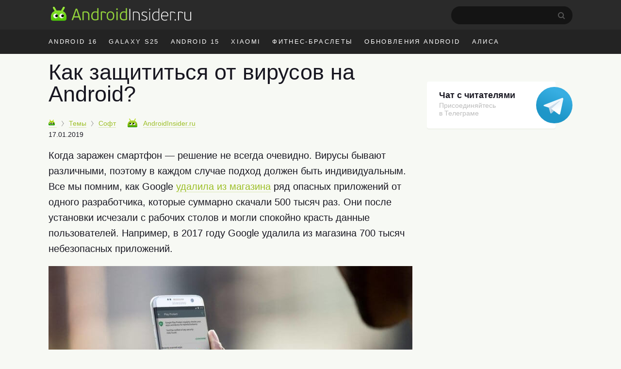

--- FILE ---
content_type: text/html; charset=UTF-8
request_url: https://androidinsider.ru/soft/kak-zashhititsya-ot-virusov-na-android.html
body_size: 19242
content:
<!DOCTYPE html><html prefix="og: http://ogp.me/ns#" lang=ru-RU><head><meta charset="UTF-8"><title>Как защититься от вирусов на Android? - AndroidInsider.ru</title><meta property="og:site_name" content="androidinsider.ru"><meta property='og:locale' content='ru_RU'><meta name="robots" content="noyaca"><link rel=canonical href=https://androidinsider.ru/soft/kak-zashhititsya-ot-virusov-na-android.html><meta name="description" content="Когда заражен смартфон - решение не всегда очевидно. Вирусы бывают различными, поэтому в каждом случае подход должен быть индивидуальным. Все мы помним, как ..."><meta property="og:description" content="Когда заражен смартфон - решение не всегда очевидно. Вирусы бывают различными, поэтому в каждом случае подход должен быть индивидуальным. Все мы помним, как ..."><meta name="twitter:description" content="Когда заражен смартфон - решение не всегда очевидно. Вирусы бывают различными, поэтому в каждом случае подход должен быть индивидуальным. Все мы помним, как ..."><link rel=apple-touch-icon href=/touch-icon-ipad.png><link rel=apple-touch-icon-precomposed sizes=76x76 href=/touch-icon-ipad.png><link rel=apple-touch-icon-precomposed sizes=120x120 href=/touch-icon-iphone-retina.png><meta name="viewport" content="width=device-width, initial-scale=1"><meta name='twitter:title' content='Как защититься от вирусов на Android? - AndroidInsider.ru'><meta name='twitter:image' content='https://androidinsider.ru/wp-content/uploads/2019/01/protect-1000x526.jpg'><meta name='twitter:card' content='summary_large_image'><meta name='twitter:site' content='@androidinsider_ru'><meta name="twitter:creator" content="@androidinsider_ru"><meta name='twitter:domain' content='androidinsider.ru'><meta name="twitter:url" content="https://androidinsider.ru/soft/kak-zashhititsya-ot-virusov-na-android.html"><meta property="og:url" content="https://androidinsider.ru/soft/kak-zashhititsya-ot-virusov-na-android.html"><meta property="og:title" content="Как защититься от вирусов на Android? - AndroidInsider.ru"><meta property="og:image" content="https://androidinsider.ru/wp-content/uploads/2019/01/protect-1000x526.jpg"><meta property='og:type' content='article'><meta name='robots' content='max-image-preview:large'><link rel=amphtml href=https://androidinsider.ru/soft/kak-zashhititsya-ot-virusov-na-android.html/amp><meta name="generator" content="AMP for WP 1.0.77.35"><link rel=dns-prefetch href=//s.w.org><style id=global-styles-inline-css>/*<![CDATA[*/body{--wp--preset--color--black:#000;--wp--preset--color--cyan-bluish-gray:#abb8c3;--wp--preset--color--white:#fff;--wp--preset--color--pale-pink:#f78da7;--wp--preset--color--vivid-red:#cf2e2e;--wp--preset--color--luminous-vivid-orange:#ff6900;--wp--preset--color--luminous-vivid-amber:#fcb900;--wp--preset--color--light-green-cyan:#7bdcb5;--wp--preset--color--vivid-green-cyan:#00d084;--wp--preset--color--pale-cyan-blue:#8ed1fc;--wp--preset--color--vivid-cyan-blue:#0693e3;--wp--preset--color--vivid-purple:#9b51e0;--wp--preset--gradient--vivid-cyan-blue-to-vivid-purple:linear-gradient(135deg,rgba(6,147,227,1) 0%,rgb(155,81,224) 100%);--wp--preset--gradient--light-green-cyan-to-vivid-green-cyan:linear-gradient(135deg,rgb(122,220,180) 0%,rgb(0,208,130) 100%);--wp--preset--gradient--luminous-vivid-amber-to-luminous-vivid-orange:linear-gradient(135deg,rgba(252,185,0,1) 0%,rgba(255,105,0,1) 100%);--wp--preset--gradient--luminous-vivid-orange-to-vivid-red:linear-gradient(135deg,rgba(255,105,0,1) 0%,rgb(207,46,46) 100%);--wp--preset--gradient--very-light-gray-to-cyan-bluish-gray:linear-gradient(135deg,rgb(238,238,238) 0%,rgb(169,184,195) 100%);--wp--preset--gradient--cool-to-warm-spectrum:linear-gradient(135deg,rgb(74,234,220) 0%,rgb(151,120,209) 20%,rgb(207,42,186) 40%,rgb(238,44,130) 60%,rgb(251,105,98) 80%,rgb(254,248,76) 100%);--wp--preset--gradient--blush-light-purple:linear-gradient(135deg,rgb(255,206,236) 0%,rgb(152,150,240) 100%);--wp--preset--gradient--blush-bordeaux:linear-gradient(135deg,rgb(254,205,165) 0%,rgb(254,45,45) 50%,rgb(107,0,62) 100%);--wp--preset--gradient--luminous-dusk:linear-gradient(135deg,rgb(255,203,112) 0%,rgb(199,81,192) 50%,rgb(65,88,208) 100%);--wp--preset--gradient--pale-ocean:linear-gradient(135deg,rgb(255,245,203) 0%,rgb(182,227,212) 50%,rgb(51,167,181) 100%);--wp--preset--gradient--electric-grass:linear-gradient(135deg,rgb(202,248,128) 0%,rgb(113,206,126) 100%);--wp--preset--gradient--midnight:linear-gradient(135deg,rgb(2,3,129) 0%,rgb(40,116,252) 100%);--wp--preset--duotone--dark-grayscale:url('#wp-duotone-dark-grayscale');--wp--preset--duotone--grayscale:url('#wp-duotone-grayscale');--wp--preset--duotone--purple-yellow:url('#wp-duotone-purple-yellow');--wp--preset--duotone--blue-red:url('#wp-duotone-blue-red');--wp--preset--duotone--midnight:url('#wp-duotone-midnight');--wp--preset--duotone--magenta-yellow:url('#wp-duotone-magenta-yellow');--wp--preset--duotone--purple-green:url('#wp-duotone-purple-green');--wp--preset--duotone--blue-orange:url('#wp-duotone-blue-orange');--wp--preset--font-size--small:13px;--wp--preset--font-size--medium:20px;--wp--preset--font-size--large:36px;--wp--preset--font-size--x-large:42px}.has-black-color{color:var(--wp--preset--color--black) !important}.has-cyan-bluish-gray-color{color:var(--wp--preset--color--cyan-bluish-gray) !important}.has-white-color{color:var(--wp--preset--color--white) !important}.has-pale-pink-color{color:var(--wp--preset--color--pale-pink) !important}.has-vivid-red-color{color:var(--wp--preset--color--vivid-red) !important}.has-luminous-vivid-orange-color{color:var(--wp--preset--color--luminous-vivid-orange) !important}.has-luminous-vivid-amber-color{color:var(--wp--preset--color--luminous-vivid-amber) !important}.has-light-green-cyan-color{color:var(--wp--preset--color--light-green-cyan) !important}.has-vivid-green-cyan-color{color:var(--wp--preset--color--vivid-green-cyan) !important}.has-pale-cyan-blue-color{color:var(--wp--preset--color--pale-cyan-blue) !important}.has-vivid-cyan-blue-color{color:var(--wp--preset--color--vivid-cyan-blue) !important}.has-vivid-purple-color{color:var(--wp--preset--color--vivid-purple) !important}.has-black-background-color{background-color:var(--wp--preset--color--black) !important}.has-cyan-bluish-gray-background-color{background-color:var(--wp--preset--color--cyan-bluish-gray) !important}.has-white-background-color{background-color:var(--wp--preset--color--white) !important}.has-pale-pink-background-color{background-color:var(--wp--preset--color--pale-pink) !important}.has-vivid-red-background-color{background-color:var(--wp--preset--color--vivid-red) !important}.has-luminous-vivid-orange-background-color{background-color:var(--wp--preset--color--luminous-vivid-orange) !important}.has-luminous-vivid-amber-background-color{background-color:var(--wp--preset--color--luminous-vivid-amber) !important}.has-light-green-cyan-background-color{background-color:var(--wp--preset--color--light-green-cyan) !important}.has-vivid-green-cyan-background-color{background-color:var(--wp--preset--color--vivid-green-cyan) !important}.has-pale-cyan-blue-background-color{background-color:var(--wp--preset--color--pale-cyan-blue) !important}.has-vivid-cyan-blue-background-color{background-color:var(--wp--preset--color--vivid-cyan-blue) !important}.has-vivid-purple-background-color{background-color:var(--wp--preset--color--vivid-purple) !important}.has-black-border-color{border-color:var(--wp--preset--color--black) !important}.has-cyan-bluish-gray-border-color{border-color:var(--wp--preset--color--cyan-bluish-gray) !important}.has-white-border-color{border-color:var(--wp--preset--color--white) !important}.has-pale-pink-border-color{border-color:var(--wp--preset--color--pale-pink) !important}.has-vivid-red-border-color{border-color:var(--wp--preset--color--vivid-red) !important}.has-luminous-vivid-orange-border-color{border-color:var(--wp--preset--color--luminous-vivid-orange) !important}.has-luminous-vivid-amber-border-color{border-color:var(--wp--preset--color--luminous-vivid-amber) !important}.has-light-green-cyan-border-color{border-color:var(--wp--preset--color--light-green-cyan) !important}.has-vivid-green-cyan-border-color{border-color:var(--wp--preset--color--vivid-green-cyan) !important}.has-pale-cyan-blue-border-color{border-color:var(--wp--preset--color--pale-cyan-blue) !important}.has-vivid-cyan-blue-border-color{border-color:var(--wp--preset--color--vivid-cyan-blue) !important}.has-vivid-purple-border-color{border-color:var(--wp--preset--color--vivid-purple) !important}.has-vivid-cyan-blue-to-vivid-purple-gradient-background{background:var(--wp--preset--gradient--vivid-cyan-blue-to-vivid-purple) !important}.has-light-green-cyan-to-vivid-green-cyan-gradient-background{background:var(--wp--preset--gradient--light-green-cyan-to-vivid-green-cyan) !important}.has-luminous-vivid-amber-to-luminous-vivid-orange-gradient-background{background:var(--wp--preset--gradient--luminous-vivid-amber-to-luminous-vivid-orange) !important}.has-luminous-vivid-orange-to-vivid-red-gradient-background{background:var(--wp--preset--gradient--luminous-vivid-orange-to-vivid-red) !important}.has-very-light-gray-to-cyan-bluish-gray-gradient-background{background:var(--wp--preset--gradient--very-light-gray-to-cyan-bluish-gray) !important}.has-cool-to-warm-spectrum-gradient-background{background:var(--wp--preset--gradient--cool-to-warm-spectrum) !important}.has-blush-light-purple-gradient-background{background:var(--wp--preset--gradient--blush-light-purple) !important}.has-blush-bordeaux-gradient-background{background:var(--wp--preset--gradient--blush-bordeaux) !important}.has-luminous-dusk-gradient-background{background:var(--wp--preset--gradient--luminous-dusk) !important}.has-pale-ocean-gradient-background{background:var(--wp--preset--gradient--pale-ocean) !important}.has-electric-grass-gradient-background{background:var(--wp--preset--gradient--electric-grass) !important}.has-midnight-gradient-background{background:var(--wp--preset--gradient--midnight) !important}.has-small-font-size{font-size:var(--wp--preset--font-size--small) !important}.has-medium-font-size{font-size:var(--wp--preset--font-size--medium) !important}.has-large-font-size{font-size:var(--wp--preset--font-size--large) !important}.has-x-large-font-size{font-size:var(--wp--preset--font-size--x-large) !important}/*]]>*/</style><link rel=prev title='Почему слайдеры лучше не покупать' href=https://androidinsider.ru/smartfony/pochemu-slayderyi-luchshe-ne-pokupat.html><link rel=next title='Первый взгляд на Android Q: тёмная тема, режим рабочего стола' href=https://androidinsider.ru/os/pervyiy-vzglyad-na-android-q-temnaya-tema-rezhim-rabochego-stola.html><style id=critical-css>body{background:#F7F9F4;color:#181721;min-width:1090px;box-sizing:border-box;margin:0px;padding:0px;line-height:normal;font-size:17px;font-family:-apple-system,BlinkMacSystemFont,"Segoe UI",Roboto,Helvetica,Arial,sans-serif,"Apple Color Emoji","Segoe UI Emoji";font-weight:400}*{margin:0;padding:0;font-size:100%;font-family:-apple-system,BlinkMacSystemFont,"Segoe UI",Roboto,Helvetica,Arial,sans-serif,"Apple Color Emoji","Segoe UI Emoji","Segoe UI Symbol";font-weight:inherit;vertical-align:baseline}img{border:none}ol,ul{list-style:none}article{display:block}img{max-width:100%;height:auto}html,body{height:100%}html{-webkit-text-size-adjust:100%}input{outline:none}.clearfix{*zoom:1}.clearfix:before,.clearfix:after{display:table;line-height:0;content:""}.clearfix:after{clear:both}iframe{min-width:100%;width:100%;margin-left:auto!important;margin-right:auto!important}a{color:#9cbf26;text-decoration:none;border-bottom:1px solid #dce7b6}h2{border:none}.cc{line-height:normal!important}h2{font-size:40px;font-weight:300;margin-bottom:12px;line-height:1.1em}h1{font-size:45px;font-weight:300;color:#181721;line-height:52px;margin-bottom:.5em}b,strong{font-weight:700}i{font-style:italic}p{font-size:20px;margin-bottom:1em;line-height:1.6}time{text-transform:lowercase;white-space:nowrap;font-weight:400}a.blue,span.blue{color:#4d9adc;border-color:#bed7ed}span.gray{color:#999;border-color:#ebebeb}.adv-f-1,.adv-f-2{margin:0 0 30px 0;line-height:0.8}#wrapper{background:#f7f9f4}.wrapper,#main{width:1090px;margin:0 auto;padding:0 20px;box-sizing:border-box}#main.main-section{display:flex;flex-wrap:wrap;margin-bottom:60px}#main #container{width:calc(100% - 320px)}#header{background:#f7f9f4;margin-bottom:15px}#masthead{background:#2a2a2a}#peak{height:41px;padding:13px 0 7px}.main-logo{display:inline-flex}a.main-logo{border-bottom:0}.icon{display:inline-block;vertical-align:middle;size:1em;width:1em;height:1em;fill:currentColor}.main-logo_header .icon_logo{font-size:30px;width:9.96em}#peak .searchform{float:right;position:relative;margin-right:25px}#peak .searchform #s{color:#fff;width:229px;height:37px;border-radius:60px;background-color:#141414;-webkit-appearance:none;border:none;font-size:14px;padding-left:21px}#peak .searchform #searchsubmit{background:url("/wp-content/themes/101media/img/search-desktop.svg");border:0;height:15px;padding:0;position:absolute;right:15px;text-indent:-9999px;top:12px;width:15px}#access{float:right;color:#f7f7f7;font-size:17px;margin-top:-4px;display:flex}#access img{float:left;margin-top:7px;border-radius:50%;height:34px;width:34px;margin-right:10px}#access .name-logout{display:flex;flex-direction:column;margin-top:5px}#access .name{font-size:14px;font-weight:600;color:#fff}#access .logout{font-size:12px}#access ul{font-size:14px}#access a{color:#999;border:none;font-weight:400}#access li{display:inline-block}#access li.register{margin-right:10px}#access .anonymous-user{margin-top:14px}#access .access__btn{border:none;color:#e3e3e3;background-color:transparent;outline:none}#access .login .access__btn{color:#999}#trend{background:#232323;color:#fff}#trend ul{overflow:hidden;margin-right:-12px;height:50px}#trend a{color:inherit;border:none}#trend li{display:inline;float:left;font-size:13px;letter-spacing:0.18em;text-transform:uppercase;margin:0 14px 0 10px;line-height:50px}#trend li:first-child{margin-left:0}#trend .wrapper{position:relative}#container{width:750px;margin-left:0;float:left}#content article{margin-bottom:30px}#content article a img{width:100%;max-width:100%;margin-bottom:20px;margin:0 auto}.cc{display:inline-block;font-weight:400;padding:3.5px 7px 3.5px 7px;border:none;height:auto!important;line-height:normal;font-size:11px;letter-spacing:-0.6px;border-radius:1px 1px 0px 1px;-webkit-transform:skew(-10deg);-moz-transform:skew(-10deg);-ms-transform:skew(-10deg);-o-transform:skew(-10deg);transform:skew(-10deg)}.cc:after{content:'';position:absolute;display:block;width:0px;height:0px;top:100%;right:0;border-top-width:6px;border-top-style:solid;border-top-color:inherit;border-right:8px solid transparent}.cc{background:#a5c73a;border-color:#6ea600;text-shadow:none;color:#FFF}.cc-danger{background:#E32425;border-color:#C20020;text-shadow:none}.prop{font-size:14px;margin-bottom:1.4em;white-space:nowrap;position:relative;z-index:2}.prop .categories{display:inline;margin-right:20px}.prop .categories>li{margin-bottom:8px;display:inline}.prop .categories>li+li:before{content:'';position:relative;display:inline-block;border-top:1px solid #999;border-right:1px solid #999;width:6px;height:6px;top:-1px;right:2px;margin-right:5px;margin-left:5px;transform:rotate(55deg) skew(20deg)}.prop .categories>li a{font-size:14px;display:inline-block}.prop .post-edit-link{text-transform:lowercase}#main article .prop .bot-face{margin-right:8px}.prop .bot-face{margin-right:4px;vertical-align:-3px}.prop .author-name{margin-right:15px}.prop .author{position:relative;display:inline-block;z-index:1;margin-right:15px}.prop a{font-weight:400}.prop .author a{font-size:14px;border-bottom-style:dashed;position:relative;margin-right:0px;outline:none}.prop .author a.hard{border-bottom-style:solid}.prop .author a strong{font-weight:400}.prop .cc{margin-left:0;margin-right:10px}.entry-date-inner{display:inline-flex}.update-date{color:#999;margin-left:4px}.single .prop{margin-top:5px}.single .entry-date-inner{display:flex;margin-top:6px}.breadcrumbs-logo img{width:13px!important;height:13px}.breadcrumbs-logo span{font-size:0}.bot-face{display:inline-block;width:20px;height:18px;background:transparent url('/wp-content/themes/101media/img/bot-face.png') no-repeat -9px -5px}.bot-face-blue{background-position:-49px -5px}.bot-face-gray{background-position:-129px -5px}#sidebar{overflow:visible;float:left;width:300px;margin:8px -10px 0 30px}#sidebar ul{height:100%}.sidebar-banner-telegram{display:block;border-radius:4px;padding-top:18px;padding-left:25px;padding-bottom:24px;font-size:14px;line-height:normal;position:relative;margin-bottom:30px;box-shadow:0 1px 0 0 #e3e6dc;max-width:240px;border:none;background-color:#fff}.sidebar-banner-telegram strong{font-size:18px;margin-bottom:6px;color:#181721;font-weight:600}.sidebar-banner-telegram span{display:block;color:#bbb;line-height:1.21;font-size:14px;margin-top:2px}.sidebar-banner-telegram svg{position:absolute;top:11px;right:-35px}.adsense{margin:40px 0}.article-body{margin-bottom:16px;line-height:1.6em;clear:both}.article-body h2{margin:1.0em 0 0.4em}.article-body ul{font-size:20px;line-height:1.6;position:relative;margin:0 0 28px 40px;list-style-position:outside}.article-body ul:not(.toc_list) li:before{position:absolute;right:calc(100% + 10px);content:'\2014';color:#cad1d9}.article-body li{margin-bottom:10px}.article-body h2 span:before{display:block;content:"";height:50px;margin:-50px 0 0}.single .article-title{line-height:1;color:#181721}.ins-ads-type-one{display:inline-block;width:300px;height:600px}#toc_container{background:none;padding:0;border:none;width:100%;display:table;font-size:95%}#toc_container p.toc_title{margin:0;font-size:40px;line-height:1.35;text-align:left;color:#181721;font-weight:300}#toc_container li,#toc_container ul{margin:0;padding:0}#toc_container ul ul{margin-left:1.5em}#toc_container p.toc_title+ul.toc_list{margin-top:20px}#toc_container ul.toc_list li{font-size:22px;line-height:1.36;color:#181721;margin-bottom:18px;position:relative}#toc_container ul.toc_list li a{display:flex;font-size:inherit;color:inherit;border-bottom:none;padding-bottom:15px;border-bottom:1px solid #e6e7e3;font-weight:inherit}#toc_container ul.toc_list li>ul li:before{display:none}#toc_container .toc_list li .toc_number{font-size:22px;color:#bbb;font-style:italic;margin-right:17px}#toc_container .toc_list li .toc_number:after{content:'.'}#toc_container .toc_list li>ul{margin-top:15px}#toc_container ul.toc_list li:last-child{margin-bottom:0}#attractive{position:sticky;position:-webkit-sticky;top:25px}.wp-caption{max-width:100%}.wp-caption-text{font-size:18px;line-height:1.3;color:#999;margin-top:6px}#content h1{-webkit-hyphens:auto;-moz-hyphens:auto;-ms-hyphens:auto;-o-hyphens:auto;hyphens:auto}.single #content article{margin-bottom:40px}.prop .author a strong{font-weight:400}.prop .edit-link{position:absolute;display:block;top:45px;right:5px;background:#fff;padding:3px 8px;border:1px solid #a4c639;border-radius:3px}.prop .edit-link a{border:none}.foreign-posts{clear:both;margin-top:60px;border-top:1px solid #e6e7e3;width:1000px}.foreign-posts .foreign_post_title{display:block;font-size:45px;color:#181721;text-transform:none;text-shadow:none;letter-spacing:0;margin:20px 0 -3px;font-weight:300}</style><script>!function(c){"use strict";var e=function(e,t,n,r){var o,i=c.document,a=i.createElement("link");if(t)o=t;else{var d=(i.body||i.getElementsByTagName("head")[0]).childNodes;o=d[d.length-1]}var f=i.styleSheets;if(r)for(var l in r)r.hasOwnProperty(l)&&a.setAttribute(l,r[l]);a.rel="stylesheet",a.href=e,a.media="only x",function e(t){if(i.body)return t();setTimeout(function(){e(t)})}(function(){o.parentNode.insertBefore(a,t?o:o.nextSibling)});var s=function(e){for(var t=a.href,n=f.length;n--;)if(f[n].href===t)return e();setTimeout(function(){s(e)})};function u(){a.addEventListener&&a.removeEventListener("load",u),a.media=n||"all"}return a.addEventListener&&a.addEventListener("load",u),(a.onloadcssdefined=s)(u),a};"undefined"!=typeof exports?exports.loadCSS=e:c.loadCSS=e}("undefined"!=typeof global?global:this);</script><script id=loadcss>loadCSS("https://androidinsider.ru/wp-content/themes/101media/style.min.css?ver=",document.getElementById("loadcss"));</script> <link rel=stylesheet href=https://androidinsider.ru/wp-content/themes/101media/css/table.css> <script src="https://androidinsider.ru/wp-content/themes/101media/js/counters.js?v=2.0.1" defer></script> <style>#main,.wrapper{width:1120px}#main #container{width:calc(100% - 330px)}#main #sidebar{margin:12px 0 0 30px}</style></head><body class="post-template-default single single-post postid-183222 single-format-standard"><svg xmlns=http://www.w3.org/2000/svg style="position: absolute; width: 0; height: 0; clip: rect(0 0 0 0);"> <defs> <symbol id=logo viewBox="0 0 299 31"> <path d="M62.1978 29.5164H64.1578C64.5428 29.5164 64.6128 29.2014 64.5078 28.9564L56.5278 6.17142C56.2128 5.22643 56.0028 4.94643 54.9178 4.94643H54.0078C53.0628 4.98143 52.8528 5.19142 52.4678 6.17142L44.3828 28.9564C44.2778 29.2364 44.3828 29.5164 44.7678 29.5164H46.7628C47.0778 29.5164 47.2878 29.3764 47.3928 29.0614C47.6728 28.4314 48.9678 24.3364 49.2478 23.6714H59.6428L61.4978 29.0614C61.6378 29.5164 61.8128 29.5164 62.1978 29.5164ZM56.2478 13.2414L58.8728 21.2564H49.9828L52.6778 13.1014L54.3578 7.92143H54.5328L56.2478 13.2414Z" fill=#94D43C /> <path d="M82.1992 29.0614V19.5764C82.1992 13.2414 79.7842 10.7564 73.7992 10.7564C72.6792 10.7564 70.3342 10.9314 69.2142 11.1064C67.9542 11.3164 67.3242 12.0864 67.3242 13.4164V29.0614C67.3242 29.4464 67.4992 29.5164 67.8142 29.5164H69.3892C69.7742 29.5164 69.8792 29.4464 69.8792 29.0614V13.3814C71.5242 13.0664 73.0642 13.0314 73.6242 13.0314C78.4192 13.0314 79.6092 15.2364 79.6092 19.7164V29.0614C79.6092 29.4464 79.7842 29.5164 80.0992 29.5164H81.7092C82.0942 29.5164 82.1992 29.4464 82.1992 29.0614Z" fill=#94D43C /> <path d="M86.0382 20.5914C86.0382 26.3314 88.2782 29.9014 94.0182 29.9014C96.1182 29.9014 98.7432 29.6914 101.123 28.6764C101.368 28.5714 101.473 28.3964 101.473 28.1164V4.38643C101.473 4.00143 101.333 3.93143 101.018 3.93143H99.3732C98.9882 3.93143 98.8832 4.00143 98.8832 4.38643V11.3864C97.2382 10.8614 95.6282 10.7564 94.4032 10.7564C88.6282 10.7564 86.0382 15.3764 86.0382 20.5914ZM88.6982 20.5914C88.6982 15.3764 91.1482 12.9614 94.5782 12.9614C95.6632 12.9614 96.9582 13.0314 98.8832 13.6964V26.9614C97.6582 27.4164 95.6982 27.6964 94.4732 27.6964C91.0082 27.6964 88.6982 25.9464 88.6982 20.5914Z" fill=#94D43C /> <path d="M116.901 15.0614L117.986 13.6614C118.126 13.4864 118.126 13.3464 117.951 13.1714C116.096 11.5614 113.821 10.7564 111.091 10.7564C110.216 10.7564 109.236 10.8264 108.186 10.9664C106.681 11.2114 106.331 11.8414 106.331 13.2764V29.0614C106.331 29.4464 106.471 29.5164 106.786 29.5164H108.361C108.746 29.5164 108.851 29.4464 108.851 29.0614V13.3114C109.796 13.0664 110.601 13.0664 111.266 13.0664C113.366 13.0664 115.081 13.8714 116.376 15.0964C116.551 15.2364 116.656 15.3064 116.901 15.0614Z" fill=#94D43C /> <path d="M135.019 20.2414C135.019 14.2564 132.219 10.7564 127.004 10.7564C122.279 10.7564 118.919 14.1514 118.919 20.3464C118.919 26.6114 121.719 29.9014 126.899 29.9014C132.114 29.9014 135.019 26.5064 135.019 20.2414ZM132.429 20.3464C132.429 23.9864 131.169 27.7664 126.934 27.7664C122.839 27.7664 121.474 24.5814 121.474 20.2414C121.474 16.3214 123.084 12.9264 127.004 12.9264C131.344 12.9264 132.429 16.4964 132.429 20.3464Z" fill=#94D43C /> <path d="M142.642 6.10143C142.642 5.12143 141.872 4.31643 140.892 4.31643C139.947 4.31643 139.142 5.12143 139.142 6.10143C139.142 7.08143 139.947 7.81643 140.892 7.81643C141.872 7.81643 142.642 7.08143 142.642 6.10143ZM142.152 29.0614V11.5964C142.152 11.2114 142.047 11.1414 141.662 11.1414H140.087C139.772 11.1414 139.597 11.2114 139.597 11.5964V29.0614C139.597 29.4464 139.772 29.5164 140.087 29.5164H141.662C142.047 29.5164 142.152 29.4464 142.152 29.0614Z" fill=#94D43C /> <path d="M146.776 20.5914C146.776 26.3314 149.016 29.9014 154.756 29.9014C156.856 29.9014 159.481 29.6914 161.861 28.6764C162.106 28.5714 162.211 28.3964 162.211 28.1164V4.38643C162.211 4.00143 162.071 3.93143 161.756 3.93143H160.111C159.726 3.93143 159.621 4.00143 159.621 4.38643V11.3864C157.976 10.8614 156.366 10.7564 155.141 10.7564C149.366 10.7564 146.776 15.3764 146.776 20.5914ZM149.436 20.5914C149.436 15.3764 151.886 12.9614 155.316 12.9614C156.401 12.9614 157.696 13.0314 159.621 13.6964V26.9614C158.396 27.4164 156.436 27.6964 155.211 27.6964C151.746 27.6964 149.436 25.9464 149.436 20.5914Z" fill=#94D43C /> <path d="M169.11 29.685V5.81501C169.11 5.57001 169.005 5.46501 168.76 5.46501H167.675C167.43 5.46501 167.325 5.57001 167.325 5.81501V29.685C167.325 29.895 167.43 30 167.675 30H168.76C169.005 30 169.11 29.895 169.11 29.685Z" fill=white /> <path d="M189.137 29.685V20.025C189.137 13.655 186.932 11.24 180.947 11.24C179.827 11.24 177.307 11.38 176.082 11.66C175.207 11.835 174.752 12.36 174.752 13.305V29.685C174.752 29.895 174.857 30 175.067 30H176.082C176.292 30 176.397 29.895 176.397 29.685V13.2C178.252 12.815 180.282 12.745 180.877 12.745C186.197 12.745 187.457 15.195 187.457 20.165V29.685C187.457 29.895 187.562 30 187.807 30H188.787C189.032 30 189.137 29.895 189.137 29.685Z" fill=white /> <path d="M205.447 25.415C205.447 22.405 203.172 21.18 199.917 19.885C196.487 18.695 195.052 17.925 195.052 15.895C195.052 13.83 196.942 12.675 199.217 12.675C200.792 12.675 202.332 12.955 204.012 13.655C204.152 13.76 204.257 13.795 204.362 13.55L204.747 12.675C204.817 12.43 204.747 12.29 204.572 12.22C202.892 11.555 201.107 11.205 199.252 11.205C195.437 11.205 193.372 13.375 193.372 15.965C193.372 18.45 194.632 19.64 198.797 21.11C202.017 22.3 203.802 23.245 203.802 25.52C203.802 27.935 201.562 28.95 199.077 28.95C197.397 28.95 195.297 28.6 193.442 27.725C193.197 27.62 193.057 27.69 192.952 27.9L192.602 28.635C192.497 28.845 192.532 29.02 192.742 29.125C194.527 30.07 197.012 30.385 199.077 30.385C202.822 30.385 205.447 28.67 205.447 25.415Z" fill=white /> <path d="M211.698 6.30501C211.698 5.64001 211.138 5.08001 210.473 5.08001C209.808 5.08001 209.283 5.64001 209.283 6.30501C209.283 7.00501 209.808 7.49501 210.473 7.49501C211.138 7.49501 211.698 7.00501 211.698 6.30501ZM211.313 29.685V11.94C211.313 11.73 211.208 11.625 210.963 11.625H209.948C209.738 11.625 209.633 11.73 209.633 11.94V29.685C209.633 29.895 209.738 30 209.948 30H210.963C211.208 30 211.313 29.895 211.313 29.685Z" fill=white /> <path d="M215.922 21.04C215.922 27.025 218.232 30.385 223.657 30.385C225.757 30.385 228.347 30.14 230.587 29.265C230.762 29.16 230.867 29.02 230.867 28.81V4.73001C230.867 4.52001 230.762 4.41501 230.552 4.41501H229.537C229.292 4.41501 229.187 4.52001 229.187 4.73001V12.08C227.402 11.415 225.582 11.205 224.077 11.205C218.477 11.205 215.922 15.825 215.922 21.04ZM217.672 21.04C217.672 15.615 220.297 12.675 224.182 12.675C225.197 12.675 226.947 12.78 229.187 13.62V28.04C227.542 28.705 225.372 28.915 224.007 28.915C220.332 28.915 217.672 27.13 217.672 21.04Z" fill=white /> <path d="M242.456 11.24C237.836 11.24 234.721 14.565 234.721 20.865C234.721 27.48 237.731 30.385 242.666 30.385C244.451 30.385 246.166 30.105 247.671 29.23C247.846 29.16 247.881 29.02 247.776 28.845L247.356 28.04C247.251 27.795 247.111 27.83 246.936 27.935C245.816 28.53 244.311 28.915 242.771 28.915C239.131 28.915 236.436 26.815 236.436 21.11H248.301C249.386 21.11 250.016 20.76 250.016 19.325C250.016 14.705 247.776 11.24 242.456 11.24ZM248.406 19.675H236.471C236.716 15.475 238.746 12.71 242.421 12.71C247.041 12.71 248.406 16.035 248.406 19.675Z" fill=white /> <path d="M264.381 14.915L265.081 14.005C265.186 13.9 265.186 13.795 265.081 13.69C263.366 12.115 261.301 11.24 258.536 11.24C257.451 11.24 256.506 11.275 255.281 11.52C254.266 11.765 253.986 12.15 253.986 13.165V29.685C253.986 29.895 254.091 30 254.301 30H255.281C255.526 30 255.631 29.895 255.631 29.685V13.06C256.996 12.78 257.976 12.78 258.641 12.78C261.021 12.78 262.771 13.69 263.996 14.915C264.101 15.055 264.241 15.055 264.381 14.915Z" fill=white /> <path d="M266.326 28.95C266.326 28.145 265.731 27.515 264.891 27.515C264.051 27.515 263.421 28.145 263.421 28.95C263.421 29.825 264.051 30.42 264.891 30.42C265.731 30.42 266.326 29.79 266.326 28.95Z" fill=white /> <path d="M281.278 14.915L281.978 14.005C282.083 13.9 282.083 13.795 281.978 13.69C280.263 12.115 278.198 11.24 275.433 11.24C274.348 11.24 273.403 11.275 272.178 11.52C271.163 11.765 270.883 12.15 270.883 13.165V29.685C270.883 29.895 270.988 30 271.198 30H272.178C272.423 30 272.528 29.895 272.528 29.685V13.06C273.893 12.78 274.873 12.78 275.538 12.78C277.918 12.78 279.668 13.69 280.893 14.915C280.998 15.055 281.138 15.055 281.278 14.915Z" fill=white /> <path d="M284.378 11.905V22.055C284.378 28.425 286.478 30.385 292.463 30.385C293.583 30.385 295.998 30.245 297.363 29.965C298.308 29.72 298.693 29.3 298.693 28.32V11.905C298.693 11.73 298.588 11.625 298.343 11.625H297.328C297.118 11.625 297.013 11.73 297.013 11.905V28.425C295.158 28.81 293.128 28.88 292.533 28.88C287.003 28.88 286.058 26.815 286.058 21.775V11.905C286.058 11.73 285.953 11.625 285.708 11.625H284.693C284.483 11.625 284.378 11.73 284.378 11.905Z" fill=white /> <path fill-rule=evenodd clip-rule=evenodd d="M16.7341 30.9457V29.0871H4.93919C0.895151 29.0871 0.363037 26.5875 0.363037 26.5875C0.620848 28.318 1.21125 30.9457 5.45481 30.9457H16.7341ZM16.7341 30.9457V29.0871H28.5289C32.573 29.0871 33.1051 26.5875 33.1051 26.5875C32.8473 28.318 32.2569 30.9457 28.0133 30.9457H16.7341Z" fill=#3F9F19 /> <path fill-rule=evenodd clip-rule=evenodd d="M4.72878 3.89457C4.18594 2.95434 4.50808 1.75207 5.44832 1.20922C6.38855 0.666379 7.59082 0.988527 8.13367 1.92876L12.3686 9.26381C13.7007 9.0649 15.1541 8.96265 16.7343 8.96265C18.5506 8.96265 20.1993 9.09772 21.6889 9.35939L25.979 1.92876C26.5218 0.988527 27.7241 0.666379 28.6643 1.20922C29.6046 1.75207 29.9267 2.95434 29.3839 3.89457L25.5863 10.4722C30.9354 12.7206 33.2281 17.3669 33.234 23.6394C33.2343 24.1962 33.2341 24.482 33.234 24.6338C33.2339 24.726 33.2339 24.7688 33.234 24.793C33.2336 28.291 32.1084 30.0484 28.5933 30.0484H16.7341H16.7339H4.87474C1.35962 30.0484 0.234632 28.291 0.234271 24.793C0.234408 24.7688 0.234376 24.7259 0.234309 24.6335C0.234199 24.4816 0.233991 24.1959 0.234271 23.6394C0.240402 17.1659 2.68226 12.4245 8.40587 10.2635L4.72878 3.89457Z" fill=#77D42A /> <path fill-rule=evenodd clip-rule=evenodd d="M4.72878 3.89457C4.18594 2.95434 4.50808 1.75207 5.44832 1.20922C6.38855 0.666379 7.59082 0.988527 8.13367 1.92876L12.3686 9.26381C13.7007 9.0649 15.1541 8.96265 16.7343 8.96265C18.5506 8.96265 20.1993 9.09772 21.6889 9.35939L25.979 1.92876C26.5218 0.988527 27.7241 0.666379 28.6643 1.20922C29.6046 1.75207 29.9267 2.95434 29.3839 3.89457L25.5863 10.4722C30.9354 12.7206 33.2281 17.3669 33.234 23.6394C33.2343 24.1962 33.2341 24.482 33.234 24.6338C33.2339 24.726 33.2339 24.7688 33.234 24.793C33.2336 28.291 32.1084 30.0484 28.5933 30.0484H16.7341H16.7339H4.87474C1.35962 30.0484 0.234632 28.291 0.234271 24.793C0.234408 24.7688 0.234376 24.7259 0.234309 24.6335C0.234199 24.4816 0.233991 24.1959 0.234271 23.6394C0.240402 17.1659 2.68226 12.4245 8.40587 10.2635L4.72878 3.89457Z" fill=url(#paint0_linear) /> <path fill-rule=evenodd clip-rule=evenodd d="M23.1149 26.3698C25.8558 26.3698 28.0778 24.1604 28.0778 21.4348C28.0778 18.7093 25.8558 16.4999 23.1149 16.4999C20.374 16.4999 18.152 18.7093 18.152 21.4348C18.152 24.1604 20.374 26.3698 23.1149 26.3698Z" fill=#54BB08 /> <path fill-rule=evenodd clip-rule=evenodd d="M10.3533 26.3698C13.0942 26.3698 15.3161 24.1604 15.3161 21.4348C15.3161 18.7093 13.0942 16.4999 10.3533 16.4999C7.61233 16.4999 5.39038 18.7093 5.39038 21.4348C5.39038 24.1604 7.61233 26.3698 10.3533 26.3698Z" fill=#52B708 /> <path fill-rule=evenodd clip-rule=evenodd d="M10.3533 25.3698C13.0942 25.3698 15.3161 23.1604 15.3161 20.4348C15.3161 17.7093 13.0942 15.4999 10.3533 15.4999C7.61233 15.4999 5.39038 17.7093 5.39038 20.4348C5.39038 23.1604 7.61233 25.3698 10.3533 25.3698Z" fill=#FAFAFA /> <path fill-rule=evenodd clip-rule=evenodd d="M23.1149 25.3698C25.8558 25.3698 28.0778 23.1604 28.0778 20.4348C28.0778 17.7093 25.8558 15.4999 23.1149 15.4999C20.374 15.4999 18.152 17.7093 18.152 20.4348C18.152 23.1604 20.374 25.3698 23.1149 25.3698Z" fill=#FAFAFA /> <path fill-rule=evenodd clip-rule=evenodd d="M28.0526 19.9349C27.8006 22.4256 25.6861 24.3698 23.1149 24.3698C20.5437 24.3698 18.4292 22.4256 18.1772 19.9349C18.1606 20.0993 18.152 20.2661 18.152 20.4349C18.152 23.1604 20.374 25.3698 23.1149 25.3698C25.8558 25.3698 28.0778 23.1604 28.0778 20.4349C28.0778 20.2661 28.0693 20.0993 28.0526 19.9349Z" fill=#E7F5DB /> <path fill-rule=evenodd clip-rule=evenodd d="M15.291 19.9349C15.0389 22.4256 12.9244 24.3698 10.3533 24.3698C7.78207 24.3698 5.66756 22.4256 5.41554 19.9349C5.3989 20.0993 5.39038 20.2661 5.39038 20.4349C5.39038 23.1604 7.61233 25.3698 10.3533 25.3698C13.0942 25.3698 15.3161 23.1604 15.3161 20.4349C15.3161 20.2661 15.3076 20.0993 15.291 19.9349Z" fill=#E7F5DB /> <path fill-rule=evenodd clip-rule=evenodd d="M15.3161 20.2105C15.3161 21.821 14.0031 23.1266 12.3835 23.1266C10.7638 23.1266 9.45087 21.821 9.45087 20.2105C9.45087 19.5349 9.68188 18.9131 10.0696 18.4187L11.1256 18.8961L11.2551 18.7386L10.5542 17.9311C11.0557 17.5326 11.6916 17.2944 12.3835 17.2944C14.0031 17.2944 15.3161 18.6 15.3161 20.2105Z" fill=black /> <path fill-rule=evenodd clip-rule=evenodd d="M28.0778 20.2105C28.0778 21.821 26.7648 23.1266 25.1452 23.1266C23.5255 23.1266 22.2126 21.821 22.2126 20.2105C22.2126 19.5349 22.4436 18.9131 22.8313 18.4187L23.8873 18.8961L24.0167 18.7386L23.3159 17.9311C23.8174 17.5326 24.4533 17.2944 25.1452 17.2944C26.7648 17.2944 28.0778 18.6 28.0778 20.2105Z" fill=black /> <defs> <linearGradient id="paint0_linear" x1="0.234131" y1="0.945526" x2="0.234131" y2="30.0484" gradientUnits="userSpaceOnUse"> <stop stop-color=#A2ED42 /> <stop offset=1 stop-color=#4FC600 /> </linearGradient> </symbol> </defs> </svg><div id=wrapper><div id=header class=fragment data-no-ad=true><div id=masthead><div class=wrapper><div id=peak> <a class="main-logo main-logo_header" href=https://androidinsider.ru > <svg class="icon icon_logo"> <use xlink:href=#logo></use> </svg> </a><form role=search method=get id=searchform class=searchform action=https://androidinsider.ru/ style="margin-right: 0; right: 0px !important;"><div> <input type=text value name=s id=s class=s aria-label=search><div id=searchsubmit class=searchsubmit></div></div></form></div></div></div><div id=trend><div class=wrapper><div class=menu-trendy-container><ul id=menu-trendy class=menu><li id=menu-item-318304 class="menu-item menu-item-type-taxonomy menu-item-object-post_tag menu-item-318304"><a href=https://androidinsider.ru/tag/android-16>Android 16</a></li> <li id=menu-item-314075 class="menu-item menu-item-type-taxonomy menu-item-object-post_tag menu-item-314075"><a href=https://androidinsider.ru/tag/galaxy-s25>Galaxy S25</a></li> <li id=menu-item-314076 class="menu-item menu-item-type-taxonomy menu-item-object-post_tag menu-item-314076"><a href=https://androidinsider.ru/tag/android-15>Android 15</a></li> <li id=menu-item-216685 class="menu-item menu-item-type-taxonomy menu-item-object-post_tag menu-item-216685"><a href=https://androidinsider.ru/tag/xiaomi>Xiaomi</a></li> <li id=menu-item-260324 class="menu-item menu-item-type-taxonomy menu-item-object-post_tag menu-item-260324"><a href=https://androidinsider.ru/tag/fitnes-brasletyi>Фитнес-браслеты</a></li> <li id=menu-item-231867 class="menu-item menu-item-type-taxonomy menu-item-object-post_tag menu-item-231867"><a href=https://androidinsider.ru/tag/obnovlenija>Обновления Android</a></li> <li id=menu-item-260343 class="menu-item menu-item-type-taxonomy menu-item-object-post_tag menu-item-260343"><a href=https://androidinsider.ru/tag/yandex-alice>Алиса</a></li></ul></div></div></div></div><div id=main class=main-section><div id=container><div id=content role=main><article class=article><h1 class="article-title">Как защититься от вирусов на Android?</h1><div class=clearfix></div><div class=prop data-no-ad=true><ol class=categories> <li> <a class=breadcrumbs-logo href=https://androidinsider.ru/ rel=nofollow> <img src=/touch-icon-ipad.png width=13 height=13> <span>AndroidInsider.ru</span> </a> </li> <li> <a href=https://androidinsider.ru/tags> <span>Темы</span> </a> </li> <li> <a href=https://androidinsider.ru/soft> <span>Софт</span> </a> </li></ol> <i class="bot-face bot-face bot-face-green"></i> <span class=author> <a href=https://androidinsider.ru/author/androidinsider.ru title="Записи AndroidInsider.ru" class="author-name green hard"><strong>AndroidInsider.ru</strong></a>  </span><div class=entry-date-inner> <time class=entry-date datetime=2019-01-17T10:00:54+00:00> 17.01.2019 </time></div></div><div class=article-body data-post-id=183222><p>Когда заражен смартфон &#8212; решение не всегда очевидно. Вирусы бывают различными, поэтому в каждом случае подход должен быть индивидуальным. Все мы помним, как Google <a href=https://androidinsider.ru/smartfony/v-google-play-nashli-13-virusnyih-prilozheniy-postradalo-500-tyisyach-chelovek.html rel=noopener target=_blank>удалила из магазина</a> ряд опасных приложений от одного разработчика, которые суммарно скачали 500 тысяч раз. Они после установки исчезали с рабочих столов и могли спокойно красть данные пользователей. Например, в 2017 году Google удалила из магазина 700 тысяч небезопасных приложений.</p><p><img src=https://androidinsider.ru/wp-content/uploads/2019/01/protect-750x422.jpg width=1440 height=810 class="aligncenter size-full wp-image-183232" title="Как защититься от вирусов на Android?" alt="Как защититься от вирусов на Android? Фото."></p><h2>Есть ли в Google Play защита от вирусов?</h2><div class=video>  <a class=video__link href=https://youtu.be/YP2MsjG9Vjc>  <picture><source srcset=https://i.ytimg.com/vi_webp/YP2MsjG9Vjc/maxresdefault.webp type=image/webp><img class=video__media src=https://i.ytimg.com/vi/YP2MsjG9Vjc/maxresdefault.jpg title="Как защититься от вирусов на Android? Есть ли в Google Play защита от вирусов?" alt="Как защититься от вирусов на Android? Есть ли в Google Play защита от вирусов? Фото.">  </picture>  </a><br>  <button class=video__button aria-label="Запустить видео"><br>  <svg width=68 height=48 viewbox="0 0 68 48">  <path class=video__button-shape d="M66.52,7.74c-0.78-2.93-2.49-5.41-5.42-6.19C55.79,.13,34,0,34,0S12.21,.13,6.9,1.55 C3.97,2.33,2.27,4.81,1.48,7.74C0.06,13.05,0,24,0,24s0.06,10.95,1.48,16.26c0.78,2.93,2.49,5.41,5.42,6.19 C12.21,47.87,34,48,34,48s21.79-0.13,27.1-1.55c2.93-0.78,4.64-3.26,5.42-6.19C67.94,34.95,68,24,68,24S67.94,13.05,66.52,7.74z"></path>  <path class=video__button-icon d="M 45,24 27,14 27,34"></path>  </svg><br>  </button></div><p>Есть! <a href=https://androidinsider.ru/tag/google-play class="st_tag internal_tag"  >Google Play</a> Защита ежедневно проверяет 50 миллиардов приложений на наличие угроз.</p><blockquote class=small-text><p>Google Play Защита – встроенная система защиты от вредоносного ПО для Android. Применение алгоритмов машинного обучения от Google позволяет ей непрерывно совершенствоваться&#8230;Прежде чем появиться в Google Play, все приложения для Android проходят тщательную проверку. Мы блокируем разработчиков, нарушающих правила. И даже после этого Google Play Защита ежедневно сканирует миллиарды приложений. Неважно, откуда вы скачали приложение – оно будет проверено в любом случае.</p></blockquote><h2>Как бороться с вирусами?</h2><p>Во-первых, стоит внимательно читать отзывы в Google Play, чтобы попытаться отличить настоящие от фейковых. Во-вторых, перед скачиванием внимательно просмотрите, какие разрешения требует приложение. Если игре необходим доступ к контактам или данным вашей учетной записи, это должно вызывать подозрения. В-третьих, чаще оценивайте состояние смартфона. В настройках аккумулятора отображается статистика по приложениям, если какое-либо приложение, которым вы практически не пользовались, затрачивает много энергии аккумулятора, следует его немедленно удалить.</p><p>В-четвертых, следите за температурой смартфона. Устройство не должно сильно нагреваться при повседневных задачах. В-пятых, старайтесь контролировать расход энергии аккумулятора. Как правило, вредоносное ПО затрачивает немало ресурсов устройства, что сказывается на автономности телефона.</p><div class=af_advert_content style="height: 250px; background: #DDD; margin: 20px 0;"></div><p>В-шестых, не пытайтесь прошить смартфон. В таком случае есть риск потерять официальную гарантию. Лучшим решением станет передача устройства официальному сервисному центру.</p><p><a href=https://t.me/androidinsider_oficial rel=noopener target=_blank>Мы в Telegram</a></p><div class=af_advert_content style="height: 250px; background: #DDD; margin: 20px 0;"></div><p><a href=https://youtu.be/rMKlkTIxwrs rel=noopener target=_blank>Источник</a></p></div><dl id=bottombar data-no-ad=true><dt class="widget widget-tag">Теги</dt><dd class="widget widget-tag"><ul><li><a href=https://androidinsider.ru/tag/google-play rel=tag><span>Google Play</span></a></li><li><a href=https://androidinsider.ru/tag/games rel=tag><span>Игры для Android</span></a></li><li><a href=https://androidinsider.ru/tag/android rel=tag><span>Операционная система Android</span></a></li><li><a href=https://androidinsider.ru/tag/prilozhenija rel=tag><span>Приложения для Андроид</span></a></li><li class=last></li></ul></dd></dl><a href=https://t.me/androidinsider_oficial target=_blank class=banner_telegram style="border: none;"> <img src=https://androidinsider.ru/wp-content/themes/101media/img/tg3.jpg class=banner_telegram_big width=100% alt="Оставить комментарий в Telegram. Поделитесь мнением в чате читателей Androidinsider.ru" title="Оставить комментарий в Telegram. Поделитесь мнением в чате читателей Androidinsider.ru"> </a><div class=af_advert_recommend style="width: 100%; margin: 20px 0;"></div></article><div class=social style="margin-top: 25px;" data-no-ad=true><div class=social-title> Наши соцсети</div><div class=social-item><div class=social-icon> <img src=https://androidinsider.ru/wp-content/themes/101media/img/telegram.svg alt width=136 height=136></div><div class=social-content> <a href=https://t.me/androidinsider_ru rel="noopener noreferrer" target=_blank class="social-link social-link_news"> <span>Новостной канал</span><p>Новости, статьи и анонсы публикаций</p> </a> <a href=https://t.me/androidinsider_oficial rel="noopener noreferrer" target=_blank class=social-link> <span>Чат с читателями</span><p>Свободное общение и обсуждение материалов</p> </a></div></div></div><div class=news data-no-ad=true><div class=news-title> Новости по теме</div><div class=news-wrap><div class=news-item> <a class=news-link href=https://androidinsider.ru/polezno-znat/roskomnadzor-gotov-razblokirovat-roblox-nazvana-data-kogda-igra-zarabotaet.html><div class=news-img> <img width=315 height=188 src=https://androidinsider.ru/wp-content/uploads/2025/12/roblox_unblock_russia_new_poster-315x188.jpg class="attachment-tag_mm_tablet size-tag_mm_tablet wp-post-image" alt loading=lazy></div><div class=news-text>Роскомнадзор готов разблокировать Roblox. Названа дата, когда игра заработает</div> </a></div><div class=news-item> <a class=news-link href=https://androidinsider.ru/polezno-znat/milliardu-smartfonov-na-android-pryamo-sejchas-ugrozhaet-opasnost-kak-zashhitit-svoj.html><div class=news-img> <img width=315 height=188 src=https://androidinsider.ru/wp-content/uploads/2025/12/billion_smartphones_warning_poster-315x188.jpg class="attachment-tag_mm_tablet size-tag_mm_tablet wp-post-image" alt loading=lazy></div><div class=news-text>Миллиарду смартфонов на Android прямо сейчас угрожает опасность. Как защитить свой?</div> </a></div><div class=news-item> <a class=news-link href=https://androidinsider.ru/smartfony/xiaomi-perestanet-obnovlyat-srazu-6-populyarnyh-smartfonov-v-2026-godu-proverte-svoj.html><div class=news-img> <img width=315 height=188 src=https://androidinsider.ru/wp-content/uploads/2026/01/xiaomi_eol_list-315x188.jpeg class="attachment-tag_mm_tablet size-tag_mm_tablet wp-post-image" alt loading=lazy></div><div class=news-text>Xiaomi перестанет обновлять сразу 6 популярных смартфонов в 2026 году. Проверьте свой</div> </a></div></div></div><div class="widget widget-read-more" data-no-ad=true> <span class=title>Лонгриды для вас</span><div class=post-interesting><article class=post-interesting-item><div class=post-interesting-picture> <a href=https://androidinsider.ru/obzory-prilozhenij/10-neobychnyh-android-prilozhenij-kotorye-dolzhen-ustanovit-sebe-kazhdyj.html class=post-interesting-link rel=nofollow> <img width=300 height=200 src=https://androidinsider.ru/wp-content/uploads/2025/10/app_main-360x240.jpg class="post-interesting-img wp-post-image" alt loading=lazy>  </a></div><div class=post-interesting-content> <a class=post-interesting-title href=https://androidinsider.ru/obzory-prilozhenij/10-neobychnyh-android-prilozhenij-kotorye-dolzhen-ustanovit-sebe-kazhdyj.html> 10 необычных Android-приложений, которые должен установить себе каждый </a><div class=post-interesting-desc><p>Среди множества привычных приложений, мессенджеров, браузеров и навигаторов часто остаются незамеченными странные и необычные утилиты. Причем именно такие приложения обычно удивляют сильнее, чем какие-нибудь нейросети или генераторы коллажей. Вот подборка полезных приложений, о которых вы точно еще не знали.</p></div> <a class=read-more href=https://androidinsider.ru/obzory-prilozhenij/10-neobychnyh-android-prilozhenij-kotorye-dolzhen-ustanovit-sebe-kazhdyj.html rel=nofollow>Читать далее</a></div></article><article class=post-interesting-item><div class=post-interesting-picture> <a href=https://androidinsider.ru/obzory-prilozhenij/mozhet-li-vk-messendzher-zamenit-whatsapp-posle-blokirovki.html class=post-interesting-link rel=nofollow> <img width=300 height=200 src=https://androidinsider.ru/wp-content/uploads/2025/12/vk_messanger_android_head-360x240.jpg class="post-interesting-img wp-post-image" alt loading=lazy>  </a></div><div class=post-interesting-content> <a class=post-interesting-title href=https://androidinsider.ru/obzory-prilozhenij/mozhet-li-vk-messendzher-zamenit-whatsapp-posle-blokirovki.html> Может ли VK Мессенджер заменить WhatsApp после блокировки </a><div class=post-interesting-desc><p>Когда WhatsApp в России начали замедлять, а в ряде регионов и вовсе блокировать, пользователи привычного мессенджера внезапно оказались перед выбором. Кто-то без раздумий ушёл в Telegram, кто-то присмотрелся к MAX, но есть ещё один вариант, о котором часто забывают. Это VK Мессенджер — отдельное приложение для общения внутри экосистемы ВКонтакте. И если вы никогда им не пользовались, самое время разобраться, что это такое и может ли он стать вашим новым мессенджером.</p></div> <a class=read-more href=https://androidinsider.ru/obzory-prilozhenij/mozhet-li-vk-messendzher-zamenit-whatsapp-posle-blokirovki.html rel=nofollow>Читать далее</a></div></article><article class=post-interesting-item><div class=post-interesting-picture> <a href=https://androidinsider.ru/polezno-znat/kak-polzovatsya-prilozheniem-moj-nalog-na-smartfone.html class=post-interesting-link rel=nofollow> <img width=300 height=200 src=https://androidinsider.ru/wp-content/uploads/2025/10/nalog_main-360x240.jpg class="post-interesting-img wp-post-image" alt loading=lazy>  </a></div><div class=post-interesting-content> <a class=post-interesting-title href=https://androidinsider.ru/polezno-znat/kak-polzovatsya-prilozheniem-moj-nalog-na-smartfone.html> Как пользоваться приложением Мой налог на смартфоне </a><div class=post-interesting-desc><p>Вы решили наконец-то работать на себя: делать то, что любите, брать заказы напрямую, самостоятельно планировать день. Все звучит прекрасно до тех пор, пока не появляется страшное слово: налоги. Что теперь, идти в налоговую, заполнять отчеты, ставить кассу? Нет, вам нужно установить одно полезное приложение на смартфон.</p></div> <a class=read-more href=https://androidinsider.ru/polezno-znat/kak-polzovatsya-prilozheniem-moj-nalog-na-smartfone.html rel=nofollow>Читать далее</a></div></article></div></div></div></div><div id=sidebar><div class="adv adv-f-1 F41 af_advert_sidebar1"></div><div id=telegram-banner> <a class=sidebar-banner-telegram href=https://t.me/androidinsider_oficial target=_blank> <strong>Чат с читателями</strong> <span>Присоединяйтесь <br> в Телеграме</span><svg width=75px height=75px viewBox="0 0 50 50" version=1.1 xmlns=http://www.w3.org/2000/svg xmlns:xlink=http://www.w3.org/1999/xlink> <defs> <linearGradient x1="66.67%" y1="16.67%" x2="41.67%" y2="75%" id="linearGradient-1"> <stop stop-color=#37AEE2 offset=0%></stop> <stop stop-color=#1E96C8 offset=100%></stop> </linearGradient> <linearGradient x1="61.2346759%" y1="43.69%" x2="74.7064382%" y2="80.24%" id="linearGradient-2"> <stop stop-color=#EFF7FC offset=0%></stop> <stop stop-color=#FFFFFF offset=100%></stop> </linearGradient> </defs> <g id=Page-1 stroke=none stroke-width=1 fill=none fill-rule=evenodd> <g id=banner/normal transform="translate(-177.000000, -18.000000)" fill-rule=nonzero> <g id=logo/tg transform="translate(177.000000, 18.000000)"> <circle id=shape fill=url(#linearGradient-1) cx=25 cy=25 r=25></circle> <path d="M20.4166667,36.4583333 C19.60675,36.4583333 19.744375,36.1525208 19.4650417,35.3813542 L17.0833333,27.5428958 L35.4166667,16.6666667" id=body-right fill=#C8DAEA></path> <path d="M20.4166667,36.4583333 C21.0416667,36.4583333 21.3178125,36.1725 21.6666667,35.8333333 L25,32.5920833 L20.8420833,30.0847917" id=body-left fill=#A9C9DD></path> <path d="M20.8416667,30.0854167 L30.9166667,37.5289583 C32.0663542,38.1633125 32.896125,37.834875 33.1825,36.4615625 L37.2835417,17.1359375 C37.7034167,15.4525625 36.6418542,14.6890625 35.542,15.1883958 L11.46075,24.4740208 C9.81697917,25.1333333 9.8265625,26.0503958 11.161125,26.4590208 L17.3409167,28.3878333 L31.6477917,19.3617917 C32.3231875,18.9522292 32.9430625,19.1724187 32.4342917,19.6239583" id=wings fill=url(#linearGradient-2)></path> </g> </g> </g> </svg></a></div><div class="attractive adv adv-f-2 af_advert_sidebar2" style="width: 300px; height: 600px; text-align: center; background: #DDD; margin: 20px 0; position: sticky; top: 20px;"></div></div><div class=clearfix></div><div class="clearfix bannerF41fotter"></div></div><div class="partner-posts site_androidinsider_ru" data-no-ad=true><div class=partner-posts-header>Новости партнеров</div><div class=partner-posts-content><a href=https://2bitcoins.ru/nastroeniya-na-rynke-uhudshilis-chto-stalo-prichinoj-raskola-mezhdu-lyubitelyami-kriptovalyut/ class="partner-posts-item partner_2bitcoins_ru" target=_blank><div class=partner-posts-item-image> <img src=https://2bitcoins.ru/wp-content/uploads/2026/01/dump-pic.jpg width=340 height=192 alt="Настроения на рынке ухудшились: что стало причиной раскола между любителями криптовалют?" title="Настроения на рынке ухудшились: что стало причиной раскола между любителями криптовалют?"></div><img class=partner-posts-item-logo src=https://androidinsider.ru/wp-content/themes/101media/img/2bitcoins.ru.png width=25 height=25 alt=2bitcoins.ru title=2bitcoins.ru><div class=partner-posts-item-title>Настроения на рынке ухудшились: что стало причиной раскола между любителями криптовалют?</div></a><a href=https://appleinsider.ru/obzory-prilozhenij/openai-vtixuyu-zapustila-chatgpt-translate-perevodchik-kotoryj-zamaxnulsya-na-google-translate.html class="partner-posts-item partner_appleinsider_ru" target=_blank><div class=partner-posts-item-image> <img src=https://appleinsider.ru/wp-content/uploads/2026/01/gpt_translate_3.png width=340 height=192 alt="OpenAI втихую запустила ChatGPT Translate: переводчик, который замахнулся на Google Translate" title="OpenAI втихую запустила ChatGPT Translate: переводчик, который замахнулся на Google Translate"></div><img class=partner-posts-item-logo src=https://androidinsider.ru/wp-content/themes/101media/img/appleinsider.ru.png width=25 height=25 alt=appleinsider.ru title=appleinsider.ru><div class=partner-posts-item-title>OpenAI втихую запустила ChatGPT Translate: переводчик, который замахнулся на Google Translate</div></a><a href=https://hi-news.ru/eto-interesno/chto-budet-s-gorodskimi-zhivotnymi-esli-chelovek-propadet-vsego-na-paru-let.html class="partner-posts-item partner_hi_news_ru" target=_blank><div class=partner-posts-item-image> <img src=https://hi-news.ru/wp-content/uploads/2026/01/1768462898.png width=340 height=192 alt="Что будет с городскими животными, если человек пропадет всего на пару лет" title="Что будет с городскими животными, если человек пропадет всего на пару лет"></div><img class=partner-posts-item-logo src=https://androidinsider.ru/wp-content/themes/101media/img/hi-news.ru.png width=25 height=25 alt=hi-news.ru title=hi-news.ru><div class=partner-posts-item-title>Что будет с городскими животными, если человек пропадет всего на пару лет</div></a></div></div><style>/*<![CDATA[*/.partner-posts{container:partner-posts/inline-size;box-sizing:border-box;margin:50px auto 60px auto;padding:0 20px;border-top:1px solid #ccc;font-family:-apple-system,BlinkMacSystemFont,sans-serif}.partner-posts.site_appleinsider_ru .partner-posts-content .partner-posts-item:hover{color:#378630}.partner-posts.site_androidinsider_ru .partner-posts-content .partner-posts-item:hover{color:#9cbf26}.partner-posts.site_hi_news_ru .partner-posts-content .partner-posts-item:hover{color:#f50}.partner-posts.site_2bitcoins_ru{padding:0}.partner-posts.site_2bitcoins_ru .partner-posts-content .partner-posts-item:hover{color:#02cd78}.partner-posts .partner-posts-header{margin:20px 0;font-size:45px;line-height:50px}@container partner-posts (width < 1080px){.partner-posts .partner-posts-header{font-size:35px}}.partner-posts .partner-posts-content{display:flex;gap:30px}@container partner-posts (width < 1080px){.partner-posts .partner-posts-content{flex-direction:column}}.partner-posts .partner-posts-content .partner-posts-item{flex:1;position:relative;font-size:16px;font-weight:600;color:#000;display:block;line-height:1.4;text-decoration:none;border:none}@container partner-posts (width < 1080px){.partner-posts .partner-posts-content .partner-posts-item{width:100%;display:flex;flex-direction:row;gap:20px}}@container partner-posts (width < 500px){.partner-posts .partner-posts-content .partner-posts-item{flex-direction:column;gap:15px}}.partner-posts .partner-posts-content .partner-posts-item:hover .partner-posts-item-image{opacity:.8}.partner-posts .partner-posts-content .partner-posts-item.partner_appleinsider_ru .partner-posts-item-logo{width:26px}.partner-posts .partner-posts-content .partner-posts-item.partner_androidinsider_ru .partner-posts-item-logo{width:25px}.partner-posts .partner-posts-content .partner-posts-item.partner_hi_news_ru .partner-posts-item-logo{width:23px;left:-12px}.partner-posts .partner-posts-content .partner-posts-item.partner_2bitcoins_ru .partner-posts-item-logo{width:26px}.partner-posts .partner-posts-content .partner-posts-item.partner_2bitcoins_ru .partner-posts-item-image{border:.5px solid #ccc}.partner-posts .partner-posts-content .partner-posts-item .partner-posts-item-image{width:100%;height:192px;overflow:hidden;border-radius:5px}@container partner-posts (width < 1080px){.partner-posts .partner-posts-content .partner-posts-item .partner-posts-item-image{flex:1}}@container partner-posts (width < 500px){.partner-posts .partner-posts-content .partner-posts-item .partner-posts-item-image{width:100%}}.partner-posts .partner-posts-content .partner-posts-item .partner-posts-item-image img{width:100%;height:100%;object-fit:cover}.partner-posts .partner-posts-content .partner-posts-item .partner-posts-item-logo{position:absolute;display:flex;top:179px;left:-13px;width:25px}.partner-posts .partner-posts-content .partner-posts-item .partner-posts-item-title{margin-top:15px}@container partner-posts (width < 1080px){.partner-posts .partner-posts-content .partner-posts-item .partner-posts-item-title{flex:1;margin-top:0}}.partner-posts.site_appleinsider_ru{width:1120px;max-width:1120px}.partner-posts.site_androidinsider_ru{width:1120px;max-width:1120px}.partner-posts.site_hi_news_ru{width:1120px;max-width:1120px}.partner-posts.site_2bitcoins_ru{width:1110px;max-width:1110px}/*]]>*/</style><footer class=footer data-no-ad=true><div class=footer__top><div class=wrapper><div id=trend><div class=menu-trend-menu-footer-container><ul id=menu-trend-menu-footer class=menu><li id=menu-item-314077 class="menu-item menu-item-type-taxonomy menu-item-object-post_tag menu-item-314077"><a href=https://androidinsider.ru/tag/hyper-os>HyperOS</a></li> <li id=menu-item-314074 class="menu-item menu-item-type-taxonomy menu-item-object-post_tag menu-item-314074"><a href=https://androidinsider.ru/tag/galaxy-s24>Galaxy S24</a></li> <li id=menu-item-260325 class="menu-item menu-item-type-taxonomy menu-item-object-post_tag menu-item-260325"><a href=https://androidinsider.ru/tag/huawei>Смартфоны Huawei</a></li> <li id=menu-item-230510 class="menu-item menu-item-type-taxonomy menu-item-object-post_tag menu-item-230510"><a href=https://androidinsider.ru/tag/prilozhenija>Android приложения</a></li> <li id=menu-item-230512 class="menu-item menu-item-type-taxonomy menu-item-object-post_tag menu-item-230512"><a href=https://androidinsider.ru/tag/kitayskie-smartfonyi>Китайские смартфоны</a></li> <li id=menu-item-269702 class="menu-item menu-item-type-taxonomy menu-item-object-post_tag menu-item-269702"><a href=https://androidinsider.ru/tag/mir-pay>Mir Pay</a></li></ul></div></div></div></div><div class=wrapper><div class=footer__middle><div class=footer__logo> <a class="main-logo main-logo_footer" href=https://androidinsider.ru rel=nofollow    > <svg class="icon icon_logo"> <use xlink:href=#logo></use> </svg> </a><div class=footer__date>, 2013—2026</div></div><nav class=footer-menu><ul class=footer-menu__list> <li class=footer-menu__item><a class=footer-menu__link href=https://androidinsider.ru/tags>Темы</a> </li> <li class=footer-menu__item><a class=footer-menu__link href=https://androidinsider.ru/authors>Авторы</a></li> <li class=footer-menu__item><a class=footer-menu__link href=https://androidinsider.ru/about>О проекте</a></li> <li class=footer-menu__item><a class=footer-menu__link href=https://androidinsider.ru/contacts>Контакты</a> </li> <li class=footer-menu__item><a class=footer-menu__link href=https://androidinsider.ru/advert>Реклама</a></li></ul></nav></div><div class=footer__content><div class=footer__descr> Полное или частичное копирование материалов Сайта в коммерческих целях разрешено только с письменного разрешения владельца Сайта. В случае обнаружения нарушений, виновные лица могут быть привлечены к ответственности в соответствии с действующим законодательством Российской Федерации.</div><div class=footer__info><div class=footer__privacy> <a href=https://androidinsider.ru/policy class="footer__link footer__link_color_white"> Редакционная политика</a> <a href=https://androidinsider.ru/terms-of-use class="footer__link footer__link_color_white"> Политика конфиденциальности</a> <a href=https://androidinsider.ru/privacy-notice class="footer__link footer__link_color_white"> Пользовательское соглашение</a> <a href=https://androidinsider.ru/abuse class="footer__link footer__link_color_white">Правообладателям</a></div><div class=footer-autor><div class=footer-autor__item> Дизайн — <a class="footer__link footer__link_color_white" target=_blank rel="nofollow noopener" href=https://goncharov.io>Миша Гончаров</a></div><div class=footer-autor__item> Воплощение — <a class="footer__link footer__link_color_white" target=_blank rel="nofollow noopener" href=http://101media.ru>101 Медиа</a></div><div class=footer__stat><div class="stat site"><span>220,6K</span><div>ежедневно<br>пользуются сайтом</div></div></div><div class="widget widget-counters"> <noscript><div><img src=https://mc.yandex.ru/watch/19233838 style="position:absolute; left:-9999px;" alt></div></noscript></div></div></div></div></div></footer> <script type=application/ld+json>{"@context":"http://schema.org","@graph":[{"@type":"WebSite","url":"https://androidinsider.ru","potentialAction":{"@type":"SearchAction","target":"https://androidinsider.ru?s={s}","query-input":"required name=s","query":"required name=s"}},{"@type":"BreadcrumbList","name":"Breadcrumbs","itemListElement":[{"@type":"ListItem","position":1,"item":{"@id":"https://androidinsider.ru","name":"AndroidInsider.ru"}},{"@type":"ListItem","position":2,"item":{"@id":"https://androidinsider.ru/tags","name":"Темы"}},{"@type":"ListItem","position":3,"item":{"@id":"https://androidinsider.ru/soft","name":"Софт"}}]},{"@type":"Article","@id":"https://androidinsider.ru/soft/kak-zashhititsya-ot-virusov-na-android.html","name":"Как защититься от вирусов на Android?","headline":"Как защититься от вирусов на Android?","datePublished":"2019-01-17T10:00:54+00:00","dateModified":"2019-01-16T16:54:26+00:00","author":{"@type":"Person","name":"AndroidInsider.ru"},"image":"https://androidinsider.ru/wp-content/uploads/2019/01/protect-750x422.jpg","mainEntityOfPage":"https://androidinsider.ru/soft/kak-zashhititsya-ot-virusov-na-android.html","publisher":{"@type":"Organization","name":"AndroidInsider.ru","logo":{"@type":"ImageObject","url":"https://androidinsider.ru/wp-content/themes/101media/images/logo.yandex.news.png"}}}]}</script> <script src='https://androidinsider.ru/wp-content/themes/101media/js/jquery-3.6.0.min.js?ver=3.6.0' id=jquery-js></script> <script src='https://androidinsider.ru/wp-content/plugins/table-of-contents-plus/front.min.js?ver=2106' id=toc-front-js></script> <script src='https://androidinsider.ru/wp-includes/js/jquery/jquery-migrate.min.js?ver=1.4.1' id=jquery-migrate-js></script> <script src='https://androidinsider.ru/wp-content/themes/101media/js/general.min.js?ver=5.9' id=general-js></script> <script src='https://androidinsider.ru/wp-content/themes/101media/js/auth.min.js?ver=5.9' id=auth-js></script> <script src='https://androidinsider.ru/wp-content/themes/101media/js/icover.min.js?ver=5.9' id=icover-js></script> <script src='https://androidinsider.ru/wp-content/themes/101media/js/video.min.js?ver=5.9' id=video_js-js></script> <script src='https://androidinsider.ru/wp-content/themes/101media/js/jquery.adsenseloader.js?ver=1.0.6' id=adsenseloader-js></script> <script src='https://androidinsider.ru/wp-content/themes/101media/js/com.google.play.min.js?ver=5.9' id=com_google_play-js></script> <script src='https://androidinsider.ru/wp-content/themes/101media/js/comment-reply.min.js?ver=5.9' id=comment_reply-js></script> <script src='https://androidinsider.ru/wp-content/themes/101media/js/comment-ajax.min.js?ver=5.9' id=comment_ajax-js></script> <script src=https://androidinsider.ru/wp-content/themes/101media/js/instantclick-1.2.2.js type=module data-cfasync=false defer></script> </body></html>

--- FILE ---
content_type: text/html; charset=utf-8
request_url: https://www.google.com/recaptcha/api2/aframe
body_size: 267
content:
<!DOCTYPE HTML><html><head><meta http-equiv="content-type" content="text/html; charset=UTF-8"></head><body><script nonce="J6_gI3ihJPu44WcajnvEPg">/** Anti-fraud and anti-abuse applications only. See google.com/recaptcha */ try{var clients={'sodar':'https://pagead2.googlesyndication.com/pagead/sodar?'};window.addEventListener("message",function(a){try{if(a.source===window.parent){var b=JSON.parse(a.data);var c=clients[b['id']];if(c){var d=document.createElement('img');d.src=c+b['params']+'&rc='+(localStorage.getItem("rc::a")?sessionStorage.getItem("rc::b"):"");window.document.body.appendChild(d);sessionStorage.setItem("rc::e",parseInt(sessionStorage.getItem("rc::e")||0)+1);localStorage.setItem("rc::h",'1768853911470');}}}catch(b){}});window.parent.postMessage("_grecaptcha_ready", "*");}catch(b){}</script></body></html>